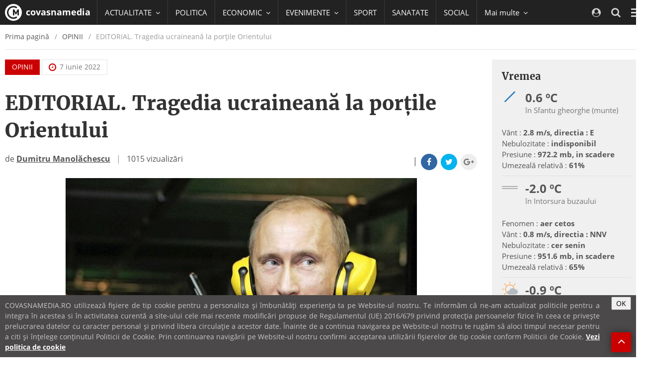

--- FILE ---
content_type: text/html; charset=utf-8
request_url: https://www.google.com/recaptcha/api2/aframe
body_size: 269
content:
<!DOCTYPE HTML><html><head><meta http-equiv="content-type" content="text/html; charset=UTF-8"></head><body><script nonce="jWMJHnZZtL7b7b9BbIyJRg">/** Anti-fraud and anti-abuse applications only. See google.com/recaptcha */ try{var clients={'sodar':'https://pagead2.googlesyndication.com/pagead/sodar?'};window.addEventListener("message",function(a){try{if(a.source===window.parent){var b=JSON.parse(a.data);var c=clients[b['id']];if(c){var d=document.createElement('img');d.src=c+b['params']+'&rc='+(localStorage.getItem("rc::a")?sessionStorage.getItem("rc::b"):"");window.document.body.appendChild(d);sessionStorage.setItem("rc::e",parseInt(sessionStorage.getItem("rc::e")||0)+1);localStorage.setItem("rc::h",'1768830043317');}}}catch(b){}});window.parent.postMessage("_grecaptcha_ready", "*");}catch(b){}</script></body></html>

--- FILE ---
content_type: text/javascript;charset=utf-8
request_url: https://id.cxense.com/public/user/id?json=%7B%22identities%22%3A%5B%7B%22type%22%3A%22ckp%22%2C%22id%22%3A%22mkl7qik2updl3vv5%22%7D%2C%7B%22type%22%3A%22lst%22%2C%22id%22%3A%222yupjjawp8kmo276ftiyc48idh%22%7D%2C%7B%22type%22%3A%22cst%22%2C%22id%22%3A%222yupjjawp8kmo276ftiyc48idh%22%7D%5D%7D&callback=cXJsonpCB1
body_size: 188
content:
/**/
cXJsonpCB1({"httpStatus":200,"response":{"userId":"cx:1jjyejvf034qrlephcfhkuw1a:4uiu6pqzhxes","newUser":true}})

--- FILE ---
content_type: text/javascript;charset=utf-8
request_url: https://p1cluster.cxense.com/p1.js
body_size: 101
content:
cX.library.onP1('2yupjjawp8kmo276ftiyc48idh');
